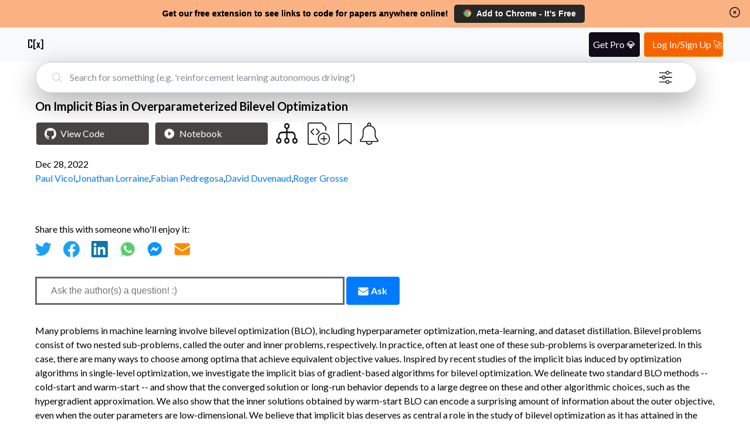

--- FILE ---
content_type: text/html; charset=utf-8
request_url: https://www.catalyzex.com/paper/on-implicit-bias-in-overparameterized-bilevel
body_size: 11809
content:
<!DOCTYPE html><html lang="en"><head><meta charSet="utf-8"/><style>
            html, body, button {
              font-family: '__Lato_06d0dd', '__Lato_Fallback_06d0dd', Helvetica Neue, Helvetica, Arial, sans-serif !important;
            }
        </style><link rel="canonical" href="https://www.catalyzex.com/paper/on-implicit-bias-in-overparameterized-bilevel"/><style>
            html, body, button {
              font-family: '__Lato_06d0dd', '__Lato_Fallback_06d0dd', Helvetica Neue, Helvetica, Arial, sans-serif !important;
            }
        </style><meta name="viewport" content="width=device-width, initial-scale=1.0, shrink-to-fit=no"/><title>On Implicit Bias in Overparameterized Bilevel Optimization</title><meta name="description" content="On Implicit Bias in Overparameterized Bilevel Optimization: Paper and Code. Many problems in machine learning involve bilevel optimization (BLO), including hyperparameter optimization, meta-learning, and dataset distillation. Bilevel problems consist of two nested sub-problems, called the outer and inner problems, respectively. In practice, often at least one of these sub-problems is overparameterized. In this case, there are many ways to choose among optima that achieve equivalent objective values. Inspired by recent studies of the implicit bias induced by optimization algorithms in single-level optimization, we investigate the implicit bias of gradient-based algorithms for bilevel optimization. We delineate two standard BLO methods -- cold-start and warm-start -- and show that the converged solution or long-run behavior depends to a large degree on these and other algorithmic choices, such as the hypergradient approximation. We also show that the inner solutions obtained by warm-start BLO can encode a surprising amount of information about the outer objective, even when the outer parameters are low-dimensional. We believe that implicit bias deserves as central a role in the study of bilevel optimization as it has attained in the study of single-level neural net optimization."/><meta property="og:title" content="On Implicit Bias in Overparameterized Bilevel Optimization"/><meta property="og:description" content="On Implicit Bias in Overparameterized Bilevel Optimization: Paper and Code. Many problems in machine learning involve bilevel optimization (BLO), including hyperparameter optimization, meta-learning, and dataset distillation. Bilevel problems consist of two nested sub-problems, called the outer and inner problems, respectively. In practice, often at least one of these sub-problems is overparameterized. In this case, there are many ways to choose among optima that achieve equivalent objective values. Inspired by recent studies of the implicit bias induced by optimization algorithms in single-level optimization, we investigate the implicit bias of gradient-based algorithms for bilevel optimization. We delineate two standard BLO methods -- cold-start and warm-start -- and show that the converged solution or long-run behavior depends to a large degree on these and other algorithmic choices, such as the hypergradient approximation. We also show that the inner solutions obtained by warm-start BLO can encode a surprising amount of information about the outer objective, even when the outer parameters are low-dimensional. We believe that implicit bias deserves as central a role in the study of bilevel optimization as it has attained in the study of single-level neural net optimization."/><meta name="twitter:title" content="On Implicit Bias in Overparameterized Bilevel Optimization"/><meta name="twitter:description" content="On Implicit Bias in Overparameterized Bilevel Optimization: Paper and Code. Many problems in machine learning involve bilevel optimization (BLO), including hyperparameter optimization, meta-learning, and dataset distillation. Bilevel problems consist of two nested sub-problems, called the outer and inner problems, respectively. In practice, often at least one of these sub-problems is overparameterized. In this case, there are many ways to choose among optima that achieve equivalent objective values. Inspired by recent studies of the implicit bias induced by optimization algorithms in single-level optimization, we investigate the implicit bias of gradient-based algorithms for bilevel optimization. We delineate two standard BLO methods -- cold-start and warm-start -- and show that the converged solution or long-run behavior depends to a large degree on these and other algorithmic choices, such as the hypergradient approximation. We also show that the inner solutions obtained by warm-start BLO can encode a surprising amount of information about the outer objective, even when the outer parameters are low-dimensional. We believe that implicit bias deserves as central a role in the study of bilevel optimization as it has attained in the study of single-level neural net optimization."/><meta name="twitter:image" content="https://www.catalyzex.com/favicon.ico"/><meta name="og:image" content="https://www.catalyzex.com/favicon.ico"/><script type="application/ld+json">{"@context":"https://schema.org","@graph":[{"@type":"ScholarlyArticle","@id":"http://arxiv.org/abs/2212.14032","url":"https://www.catalyzex.com/paper/on-implicit-bias-in-overparameterized-bilevel","name":"On Implicit Bias in Overparameterized Bilevel Optimization","abstract":"Many problems in machine learning involve bilevel optimization (BLO), including hyperparameter optimization, meta-learning, and dataset distillation. Bilevel problems consist of two nested sub-problems, called the outer and inner problems, respectively. In practice, often at least one of these sub-problems is overparameterized. In this case, there are many ways to choose among optima that achieve equivalent objective values. Inspired by recent studies of the implicit bias induced by optimization algorithms in single-level optimization, we investigate the implicit bias of gradient-based algorithms for bilevel optimization. We delineate two standard BLO methods -- cold-start and warm-start -- and show that the converged solution or long-run behavior depends to a large degree on these and other algorithmic choices, such as the hypergradient approximation. We also show that the inner solutions obtained by warm-start BLO can encode a surprising amount of information about the outer objective, even when the outer parameters are low-dimensional. We believe that implicit bias deserves as central a role in the study of bilevel optimization as it has attained in the study of single-level neural net optimization.","author":[{"@type":"Person","name":"Paul Vicol","url":"https://www.catalyzex.com/author/Paul Vicol"},{"@type":"Person","name":"Jonathan Lorraine","url":"https://www.catalyzex.com/author/Jonathan Lorraine"},{"@type":"Person","name":"Fabian Pedregosa","url":"https://www.catalyzex.com/author/Fabian Pedregosa"},{"@type":"Person","name":"David Duvenaud","url":"https://www.catalyzex.com/author/David Duvenaud"},{"@type":"Person","name":"Roger Grosse","url":"https://www.catalyzex.com/author/Roger Grosse"}],"sameAs":"http://arxiv.org/abs/2212.14032"}]}</script><link rel="preload" as="image" imageSrcSet="/_next/image?url=%2F_next%2Fstatic%2Fmedia%2Ffilter.cf288982.png&amp;w=640&amp;q=75 1x, /_next/image?url=%2F_next%2Fstatic%2Fmedia%2Ffilter.cf288982.png&amp;w=1080&amp;q=75 2x" fetchpriority="high"/><meta name="next-head-count" content="15"/><meta charSet="utf-8"/><meta http-equiv="X-UA-Compatible" content="IE=edge"/><meta name="p:domain_verify" content="7a8c54ff8920a71e909037ac35612f4e"/><meta name="author" content="CatalyzeX"/><meta property="og:type" content="website"/><meta property="og:site_name" content="CatalyzeX"/><meta property="og:url" content="https://www.catalyzex.com/"/><meta property="fb:app_id" content="658945670928778"/><meta property="fb:admins" content="515006233"/><meta name="twitter:card" content="summary_large_image"/><meta name="twitter:domain" content="www.catalyzex.com"/><meta name="twitter:site" content="@catalyzex"/><meta name="twitter:creator" content="@catalyzex"/><script data-partytown-config="true" type="1e093b533821a927cc02845c-text/javascript">
          partytown = {
            lib: "/_next/static/~partytown/",
            forward: [
              "gtag",
              "mixpanel.track",
              "mixpanel.track_pageview",
              "mixpanel.identify", 
              "mixpanel.people.set", 
              "mixpanel.reset", 
              "mixpanel.get_distinct_id",
              "mixpanel.set_config",
              "manuallySyncMixpanelId"
            ]           
          };
        </script><link rel="preload" href="/_next/static/media/155cae559bbd1a77-s.p.woff2" as="font" type="font/woff2" crossorigin="anonymous" data-next-font="size-adjust"/><link rel="preload" href="/_next/static/media/4de1fea1a954a5b6-s.p.woff2" as="font" type="font/woff2" crossorigin="anonymous" data-next-font="size-adjust"/><link rel="preload" href="/_next/static/media/6d664cce900333ee-s.p.woff2" as="font" type="font/woff2" crossorigin="anonymous" data-next-font="size-adjust"/><link rel="preload" href="/_next/static/css/ec5a83c34cf9a081.css" as="style"/><link rel="stylesheet" href="/_next/static/css/ec5a83c34cf9a081.css" data-n-g=""/><link rel="preload" href="/_next/static/css/e5955d2f6b9bb015.css" as="style"/><link rel="stylesheet" href="/_next/static/css/e5955d2f6b9bb015.css" data-n-p=""/><noscript data-n-css=""></noscript><script defer="" nomodule="" src="/_next/static/chunks/polyfills-78c92fac7aa8fdd8.js" type="1e093b533821a927cc02845c-text/javascript"></script><script data-partytown="" type="1e093b533821a927cc02845c-text/javascript">!(function(w,p,f,c){if(!window.crossOriginIsolated && !navigator.serviceWorker) return;c=w[p]=w[p]||{};c[f]=(c[f]||[])})(window,'partytown','forward');/* Partytown 0.10.2 - MIT builder.io */
const t={preserveBehavior:!1},e=e=>{if("string"==typeof e)return[e,t];const[n,r=t]=e;return[n,{...t,...r}]},n=Object.freeze((t=>{const e=new Set;let n=[];do{Object.getOwnPropertyNames(n).forEach((t=>{"function"==typeof n[t]&&e.add(t)}))}while((n=Object.getPrototypeOf(n))!==Object.prototype);return Array.from(e)})());!function(t,r,o,i,a,s,c,d,l,p,u=t,f){function h(){f||(f=1,"/"==(c=(s.lib||"/~partytown/")+(s.debug?"debug/":""))[0]&&(l=r.querySelectorAll('script[type="text/partytown"]'),i!=t?i.dispatchEvent(new CustomEvent("pt1",{detail:t})):(d=setTimeout(v,1e4),r.addEventListener("pt0",w),a?y(1):o.serviceWorker?o.serviceWorker.register(c+(s.swPath||"partytown-sw.js"),{scope:c}).then((function(t){t.active?y():t.installing&&t.installing.addEventListener("statechange",(function(t){"activated"==t.target.state&&y()}))}),console.error):v())))}function y(e){p=r.createElement(e?"script":"iframe"),t._pttab=Date.now(),e||(p.style.display="block",p.style.width="0",p.style.height="0",p.style.border="0",p.style.visibility="hidden",p.setAttribute("aria-hidden",!0)),p.src=c+"partytown-"+(e?"atomics.js?v=0.10.2":"sandbox-sw.html?"+t._pttab),r.querySelector(s.sandboxParent||"body").appendChild(p)}function v(n,o){for(w(),i==t&&(s.forward||[]).map((function(n){const[r]=e(n);delete t[r.split(".")[0]]})),n=0;n<l.length;n++)(o=r.createElement("script")).innerHTML=l[n].innerHTML,o.nonce=s.nonce,r.head.appendChild(o);p&&p.parentNode.removeChild(p)}function w(){clearTimeout(d)}s=t.partytown||{},i==t&&(s.forward||[]).map((function(r){const[o,{preserveBehavior:i}]=e(r);u=t,o.split(".").map((function(e,r,o){var a;u=u[o[r]]=r+1<o.length?u[o[r]]||(a=o[r+1],n.includes(a)?[]:{}):(()=>{let e=null;if(i){const{methodOrProperty:n,thisObject:r}=((t,e)=>{let n=t;for(let t=0;t<e.length-1;t+=1)n=n[e[t]];return{thisObject:n,methodOrProperty:e.length>0?n[e[e.length-1]]:void 0}})(t,o);"function"==typeof n&&(e=(...t)=>n.apply(r,...t))}return function(){let n;return e&&(n=e(arguments)),(t._ptf=t._ptf||[]).push(o,arguments),n}})()}))})),"complete"==r.readyState?h():(t.addEventListener("DOMContentLoaded",h),t.addEventListener("load",h))}(window,document,navigator,top,window.crossOriginIsolated);</script><script src="https://www.googletagmanager.com/gtag/js?id=G-BD14FTHPNC" type="text/partytown" data-nscript="worker"></script><script src="/_next/static/chunks/webpack-f9bc4646db70d83f.js" defer="" type="1e093b533821a927cc02845c-text/javascript"></script><script src="/_next/static/chunks/main-819661c54c38eafc.js" defer="" type="1e093b533821a927cc02845c-text/javascript"></script><script src="/_next/static/chunks/pages/_app-d4d6be759d9617e3.js" defer="" type="1e093b533821a927cc02845c-text/javascript"></script><script src="/_next/static/chunks/117-cbf0dd2a93fca997.js" defer="" type="1e093b533821a927cc02845c-text/javascript"></script><script src="/_next/static/chunks/602-80e933e094e77991.js" defer="" type="1e093b533821a927cc02845c-text/javascript"></script><script src="/_next/static/chunks/947-ca6cb45655821eab.js" defer="" type="1e093b533821a927cc02845c-text/javascript"></script><script src="/_next/static/chunks/403-8b84e5049c16d49f.js" defer="" type="1e093b533821a927cc02845c-text/javascript"></script><script src="/_next/static/chunks/460-d4da110cd77cf2e4.js" defer="" type="1e093b533821a927cc02845c-text/javascript"></script><script src="/_next/static/chunks/pages/paper/%5Bid%5D-5d8a849f5c76091f.js" defer="" type="1e093b533821a927cc02845c-text/javascript"></script><script src="/_next/static/VECQdzYotBh6GREMiMwCW/_buildManifest.js" defer="" type="1e093b533821a927cc02845c-text/javascript"></script><script src="/_next/static/VECQdzYotBh6GREMiMwCW/_ssgManifest.js" defer="" type="1e093b533821a927cc02845c-text/javascript"></script><style data-href="https://fonts.googleapis.com/css2?family=Lato:wght@300;400;700&display=swap">@font-face{font-family:'Lato';font-style:normal;font-weight:300;font-display:swap;src:url(https://fonts.gstatic.com/l/font?kit=S6u9w4BMUTPHh7USeww&skey=91f32e07d083dd3a&v=v25) format('woff')}@font-face{font-family:'Lato';font-style:normal;font-weight:400;font-display:swap;src:url(https://fonts.gstatic.com/l/font?kit=S6uyw4BMUTPHvxo&skey=2d58b92a99e1c086&v=v25) format('woff')}@font-face{font-family:'Lato';font-style:normal;font-weight:700;font-display:swap;src:url(https://fonts.gstatic.com/l/font?kit=S6u9w4BMUTPHh6UVeww&skey=3480a19627739c0d&v=v25) format('woff')}@font-face{font-family:'Lato';font-style:normal;font-weight:300;font-display:swap;src:url(https://fonts.gstatic.com/s/lato/v25/S6u9w4BMUTPHh7USSwaPGQ3q5d0N7w.woff2) format('woff2');unicode-range:U+0100-02BA,U+02BD-02C5,U+02C7-02CC,U+02CE-02D7,U+02DD-02FF,U+0304,U+0308,U+0329,U+1D00-1DBF,U+1E00-1E9F,U+1EF2-1EFF,U+2020,U+20A0-20AB,U+20AD-20C0,U+2113,U+2C60-2C7F,U+A720-A7FF}@font-face{font-family:'Lato';font-style:normal;font-weight:300;font-display:swap;src:url(https://fonts.gstatic.com/s/lato/v25/S6u9w4BMUTPHh7USSwiPGQ3q5d0.woff2) format('woff2');unicode-range:U+0000-00FF,U+0131,U+0152-0153,U+02BB-02BC,U+02C6,U+02DA,U+02DC,U+0304,U+0308,U+0329,U+2000-206F,U+20AC,U+2122,U+2191,U+2193,U+2212,U+2215,U+FEFF,U+FFFD}@font-face{font-family:'Lato';font-style:normal;font-weight:400;font-display:swap;src:url(https://fonts.gstatic.com/s/lato/v25/S6uyw4BMUTPHjxAwXiWtFCfQ7A.woff2) format('woff2');unicode-range:U+0100-02BA,U+02BD-02C5,U+02C7-02CC,U+02CE-02D7,U+02DD-02FF,U+0304,U+0308,U+0329,U+1D00-1DBF,U+1E00-1E9F,U+1EF2-1EFF,U+2020,U+20A0-20AB,U+20AD-20C0,U+2113,U+2C60-2C7F,U+A720-A7FF}@font-face{font-family:'Lato';font-style:normal;font-weight:400;font-display:swap;src:url(https://fonts.gstatic.com/s/lato/v25/S6uyw4BMUTPHjx4wXiWtFCc.woff2) format('woff2');unicode-range:U+0000-00FF,U+0131,U+0152-0153,U+02BB-02BC,U+02C6,U+02DA,U+02DC,U+0304,U+0308,U+0329,U+2000-206F,U+20AC,U+2122,U+2191,U+2193,U+2212,U+2215,U+FEFF,U+FFFD}@font-face{font-family:'Lato';font-style:normal;font-weight:700;font-display:swap;src:url(https://fonts.gstatic.com/s/lato/v25/S6u9w4BMUTPHh6UVSwaPGQ3q5d0N7w.woff2) format('woff2');unicode-range:U+0100-02BA,U+02BD-02C5,U+02C7-02CC,U+02CE-02D7,U+02DD-02FF,U+0304,U+0308,U+0329,U+1D00-1DBF,U+1E00-1E9F,U+1EF2-1EFF,U+2020,U+20A0-20AB,U+20AD-20C0,U+2113,U+2C60-2C7F,U+A720-A7FF}@font-face{font-family:'Lato';font-style:normal;font-weight:700;font-display:swap;src:url(https://fonts.gstatic.com/s/lato/v25/S6u9w4BMUTPHh6UVSwiPGQ3q5d0.woff2) format('woff2');unicode-range:U+0000-00FF,U+0131,U+0152-0153,U+02BB-02BC,U+02C6,U+02DA,U+02DC,U+0304,U+0308,U+0329,U+2000-206F,U+20AC,U+2122,U+2191,U+2193,U+2212,U+2215,U+FEFF,U+FFFD}</style></head><body><div id="__next"><script id="google-analytics" type="text/partytown">
            window.dataLayer = window.dataLayer || [];
            window.gtag = function gtag(){window.dataLayer.push(arguments);}
            gtag('js', new Date());
            gtag('config', 'G-BD14FTHPNC', {
              page_path: window.location.pathname,
            });
        </script><script type="text/partytown">
          const MIXPANEL_CUSTOM_LIB_URL = 'https://www.catalyzex.com/mp-cdn/libs/mixpanel-2-latest.min.js';

          (function(f,b){if(!b.__SV){var e,g,i,h;window.mixpanel=b;b._i=[];b.init=function(e,f,c){function g(a,d){var b=d.split(".");2==b.length&&(a=a[b[0]],d=b[1]);a[d]=function(){a.push([d].concat(Array.prototype.slice.call(arguments,0)))}}var a=b;"undefined"!==typeof c?a=b[c]=[]:c="mixpanel";a.people=a.people||[];a.toString=function(a){var d="mixpanel";"mixpanel"!==c&&(d+="."+c);a||(d+=" (stub)");return d};a.people.toString=function(){return a.toString(1)+".people (stub)"};i="disable time_event track track_pageview track_links track_forms track_with_groups add_group set_group remove_group register register_once alias unregister identify name_tag set_config reset opt_in_tracking opt_out_tracking has_opted_in_tracking has_opted_out_tracking clear_opt_in_out_tracking start_batch_senders people.set people.set_once people.unset people.increment people.append people.union people.track_charge people.clear_charges people.delete_user people.remove".split(" ");
          for(h=0;h<i.length;h++)g(a,i[h]);var j="set set_once union unset remove delete".split(" ");a.get_group=function(){function b(c){d[c]=function(){call2_args=arguments;call2=[c].concat(Array.prototype.slice.call(call2_args,0));a.push([e,call2])}}for(var d={},e=["get_group"].concat(Array.prototype.slice.call(arguments,0)),c=0;c<j.length;c++)b(j[c]);return d};b._i.push([e,f,c])};b.__SV=1.2;e=f.createElement("script");e.type="text/javascript";e.async=!0;e.src="undefined"!==typeof MIXPANEL_CUSTOM_LIB_URL?
          MIXPANEL_CUSTOM_LIB_URL:"file:"===f.location.protocol&&"//catalyzex.com/mp-cdn/libs/mixpanel-2-latest.min.js".match(/^\/\//)?"https://www.catalyzex.com/mp-cdn/libs/mixpanel-2-latest.min.js":"//catalyzex.com/mp-cdn/libs/mixpanel-2-latest.min.js";g=f.getElementsByTagName("script")[0];g.parentNode.insertBefore(e,g)}})(document,window.mixpanel||[]);
          
          mixpanel.init("851392464b60e8cc1948a193642f793b", {
            api_host: "https://www.catalyzex.com/mp",
          })

          manuallySyncMixpanelId = function(currentMixpanelId) {
            const inMemoryProps = mixpanel?.persistence?.props
            if (inMemoryProps) {
              inMemoryProps['distinct_id'] = currentMixpanelId
              inMemoryProps['$device_id'] = currentMixpanelId
              delete inMemoryProps['$user_id']
            }
          }
        </script><div class="Layout_layout-container__GqQwY"><div><div data-testid="banner-main-container" id="Banner_banner-main-container__DgEOW" class="cx-banner"><span class="Banner_content__a4ws8 Banner_default-content___HRmT">Get our free extension to see links to code for papers anywhere online!</span><span class="Banner_content__a4ws8 Banner_small-content__iQlll">Free add-on: code for papers everywhere!</span><span class="Banner_content__a4ws8 Banner_extra-small-content__qkq9E">Free add-on: See code for papers anywhere!</span><div class="Banner_banner-button-section__kX1fj"><a class="Banner_banner-social-button__b3sZ7 Banner_browser-button__6CbLf" href="https://chrome.google.com/webstore/detail/%F0%9F%92%BB-catalyzex-link-all-aim/aikkeehnlfpamidigaffhfmgbkdeheil" rel="noreferrer" target="_blank"><p><img src="/static/images/google-chrome.svg" alt="Chrome logo"/>Add to <!-- -->Chrome<!-- --> - It&#x27;s Free</p></a></div><div id="Banner_banner-close-button__68_52" class="banner-close-button" data-testid="banner-close-icon" role="button" tabindex="0" aria-label="Home"><svg xmlns="http://www.w3.org/2000/svg" fill="none" viewBox="0 0 24 24" stroke-width="1.5" stroke="currentColor" aria-hidden="true" data-slot="icon" height="22" width="22" color="black"><path stroke-linecap="round" stroke-linejoin="round" d="m9.75 9.75 4.5 4.5m0-4.5-4.5 4.5M21 12a9 9 0 1 1-18 0 9 9 0 0 1 18 0Z"></path></svg></div></div></div><section data-hydration-on-demand="true"></section><div data-testid="header-main-container" class="Header_navbar__bVRQt"><nav><div><a class="Header_navbar-brand__9oFe_" href="/"><svg version="1.0" xmlns="http://www.w3.org/2000/svg" width="466.000000pt" height="466.000000pt" viewBox="0 0 466.000000 466.000000" preserveAspectRatio="xMidYMid meet" data-testid="catalyzex-header-icon"><title>CatalyzeX Icon</title><g transform="translate(0.000000,466.000000) scale(0.100000,-0.100000)" fill="#000000" stroke="none"><path d="M405 3686 c-42 -18 -83 -69 -92 -114 -4 -20 -8 -482 -8 -1027 l0 -990 25 -44 c16 -28 39 -52 65 -65 38 -20 57 -21 433 -24 444 -3 487 1 538 52 18 18 37 50 43 71 7 25 11 154 11 343 l0 302 -165 0 -165 0 0 -240 0 -240 -225 0 -225 0 0 855 0 855 225 0 225 0 0 -225 0 -225 166 0 165 0 -3 308 c-3 289 -4 309 -24 342 -11 19 -38 45 -60 57 -39 23 -42 23 -469 22 -335 0 -437 -3 -460 -13z"></path><path d="M1795 3686 c-16 -7 -38 -23 -48 -34 -47 -52 -46 -27 -47 -1262 0 -808 3 -1177 11 -1205 14 -50 63 -102 109 -115 19 -5 142 -10 273 -10 l238 0 -3 148 -3 147 -125 2 c-69 0 -135 1 -147 2 l-23 1 0 1025 0 1025 150 0 150 0 0 145 0 145 -252 0 c-188 -1 -261 -4 -283 -14z"></path><path d="M3690 3555 l0 -145 155 0 155 0 0 -1025 0 -1025 -27 0 c-16 -1 -84 -2 -153 -3 l-125 -2 -3 -148 -3 -148 258 3 c296 3 309 7 351 88 l22 45 -2 1202 c-3 1196 -3 1202 -24 1229 -11 15 -33 37 -48 48 -26 20 -43 21 -292 24 l-264 3 0 -146z"></path><path d="M2520 2883 c0 -5 70 -164 156 -356 l157 -347 -177 -374 c-97 -205 -176 -376 -176 -380 0 -3 77 -5 171 -4 l172 3 90 228 c49 125 93 227 97 227 4 0 47 -103 95 -230 l87 -230 174 0 c96 0 174 2 174 3 0 2 -79 172 -175 377 -96 206 -175 378 -175 382 0 8 303 678 317 701 2 4 -70 7 -161 7 l-164 0 -83 -210 c-45 -115 -85 -210 -89 -210 -4 0 -43 95 -86 210 l-79 210 -162 0 c-90 0 -163 -3 -163 -7z"></path></g></svg></a></div></nav></div><div class="Paper_paper-page-main-container__xD_sI"><div class="Searchbar_search-bar-container__xIN4L rounded-border Paper_searchbar-component__BndAS" id="searchbar-component"><form class="Searchbar_search-bar-container__xIN4L" data-testid="search-bar-form"><div><svg xmlns="http://www.w3.org/2000/svg" fill="none" viewBox="0 0 24 24" stroke-width="1.5" stroke="currentColor" aria-hidden="true" data-slot="icon" height="22"><title>Search Icon</title><path stroke-linecap="round" stroke-linejoin="round" d="m21 21-5.197-5.197m0 0A7.5 7.5 0 1 0 5.196 5.196a7.5 7.5 0 0 0 10.607 10.607Z"></path></svg><input class="form-control Searchbar_search-field__L9Oaa" type="text" id="search-field" name="search" required="" autoComplete="off" placeholder="Search for something (e.g. &#x27;reinforcement learning autonomous driving&#x27;)" value=""/><button class="Searchbar_filter-icon-container__qAKJN" type="button" title="search by advanced filters like language/framework, computational requirement, dataset, use case, hardware, etc."><div class="Searchbar_pulse1__6sv_E"></div><img alt="Alert button" fetchpriority="high" width="512" height="512" decoding="async" data-nimg="1" class="Searchbar_filter-icon__0rBbt" style="color:transparent" srcSet="/_next/image?url=%2F_next%2Fstatic%2Fmedia%2Ffilter.cf288982.png&amp;w=640&amp;q=75 1x, /_next/image?url=%2F_next%2Fstatic%2Fmedia%2Ffilter.cf288982.png&amp;w=1080&amp;q=75 2x" src="/_next/image?url=%2F_next%2Fstatic%2Fmedia%2Ffilter.cf288982.png&amp;w=1080&amp;q=75"/></button></div></form></div><section data-hydration-on-demand="true"></section><section class="Content_paper-details-container__qymfN" data-testid="paper-details-container"><h1 class="Content_paper-heading__qy6Im"><span class="descriptor" style="display:none">Title:</span><strong>On Implicit Bias in Overparameterized Bilevel Optimization</strong></h1><h3 class="descriptor" style="display:none">Paper and Code</h3><div class="Content_buttons-container__ffCQ3"><button type="button" class="Content_btn__GLybq Content_view-button__nAGMY Content_view-code-btn__GSpHg Content_buttons-spacing__H5DmE" data-testid="view-code-button"><svg role="img" height="20" width="20" viewBox="0 0 24 24" xmlns="http://www.w3.org/2000/svg" fill="#fff"><title>Github Icon</title><path d="M12 .297c-6.63 0-12 5.373-12 12 0 5.303 3.438 9.8 8.205 11.385.6.113.82-.258.82-.577 0-.285-.01-1.04-.015-2.04-3.338.724-4.042-1.61-4.042-1.61C4.422 18.07 3.633 17.7 3.633 17.7c-1.087-.744.084-.729.084-.729 1.205.084 1.838 1.236 1.838 1.236 1.07 1.835 2.809 1.305 3.495.998.108-.776.417-1.305.76-1.605-2.665-.3-5.466-1.332-5.466-5.93 0-1.31.465-2.38 1.235-3.22-.135-.303-.54-1.523.105-3.176 0 0 1.005-.322 3.3 1.23.96-.267 1.98-.399 3-.405 1.02.006 2.04.138 3 .405 2.28-1.552 3.285-1.23 3.285-1.23.645 1.653.24 2.873.12 3.176.765.84 1.23 1.91 1.23 3.22 0 4.61-2.805 5.625-5.475 5.92.42.36.81 1.096.81 2.22 0 1.606-.015 2.896-.015 3.286 0 .315.21.69.825.57C20.565 22.092 24 17.592 24 12.297c0-6.627-5.373-12-12-12"></path></svg>View Code</button><button type="button" class="Content_btn__GLybq Content_view-button__nAGMY Content_view-code-btn__GSpHg Content_buttons-spacing__H5DmE"><svg fill="#fff" height="20" viewBox="0 0 48 48" width="20" xmlns="http://www.w3.org/2000/svg"><title>Play Icon</title><path d="M0 0h48v48H0z" fill="none"></path><path d="M24 4C12.95 4 4 12.95 4 24s8.95 20 20 20 20-8.95 20-20S35.05 4 24 4zm-4 29V15l12 9-12 9z"></path></svg>Notebook</button><div></div><button type="button" class="Content_buttons-spacing__H5DmE Content_related-code-btn__rEITC" data-testid="related-code-button"><span class="descriptor" style="display:none">Code for Similar Papers:</span><img alt="Code for Similar Papers" title="View code for similar papers" loading="lazy" width="37" height="35" decoding="async" data-nimg="1" style="color:transparent" srcSet="/_next/image?url=%2F_next%2Fstatic%2Fmedia%2Frelated_icon_transparent.98f57b13.png&amp;w=48&amp;q=75 1x, /_next/image?url=%2F_next%2Fstatic%2Fmedia%2Frelated_icon_transparent.98f57b13.png&amp;w=96&amp;q=75 2x" src="/_next/image?url=%2F_next%2Fstatic%2Fmedia%2Frelated_icon_transparent.98f57b13.png&amp;w=96&amp;q=75"/></button><div class="Content_buttons-spacing__H5DmE"><a class="Content_add-code-button__egwZB" target="_blank" href="/add_code?title=On Implicit Bias in Overparameterized Bilevel Optimization&amp;paper_url=http://arxiv.org/abs/2212.14032" rel="nofollow"><img alt="Add code" title="Contribute your code for this paper to the community" loading="lazy" width="38" height="38" decoding="async" data-nimg="1" style="color:transparent" srcSet="/_next/image?url=%2F_next%2Fstatic%2Fmedia%2Faddcode_white.6afb879f.png&amp;w=48&amp;q=75 1x, /_next/image?url=%2F_next%2Fstatic%2Fmedia%2Faddcode_white.6afb879f.png&amp;w=96&amp;q=75 2x" src="/_next/image?url=%2F_next%2Fstatic%2Fmedia%2Faddcode_white.6afb879f.png&amp;w=96&amp;q=75"/></a></div><div class="wrapper Content_buttons-spacing__H5DmE Content_bookmark-paper-icon__zBxHU BookmarkButton_bookmark-wrapper__xJaOg"><button title="Bookmark this paper"><img alt="Bookmark button" id="bookmark-btn" loading="lazy" width="388" height="512" decoding="async" data-nimg="1" class="BookmarkButton_bookmark-btn-image__gkInJ" style="color:transparent" srcSet="/_next/image?url=%2F_next%2Fstatic%2Fmedia%2Fbookmark_outline.3a3e1c2c.png&amp;w=640&amp;q=75 1x, /_next/image?url=%2F_next%2Fstatic%2Fmedia%2Fbookmark_outline.3a3e1c2c.png&amp;w=828&amp;q=75 2x" src="/_next/image?url=%2F_next%2Fstatic%2Fmedia%2Fbookmark_outline.3a3e1c2c.png&amp;w=828&amp;q=75"/></button></div><div class="wrapper Content_alert-btn-wrapper__Jg1NL Content_buttons-spacing__H5DmE"><button class="AlertButton_alert-btn__pC8cK" title="Get alerts when new code is available for this paper"><img alt="Alert button" id="alert_btn" loading="lazy" width="512" height="512" decoding="async" data-nimg="1" class="alert-btn-image " style="color:transparent" srcSet="/_next/image?url=%2F_next%2Fstatic%2Fmedia%2Falert_light_mode_icon.b8fca154.png&amp;w=640&amp;q=75 1x, /_next/image?url=%2F_next%2Fstatic%2Fmedia%2Falert_light_mode_icon.b8fca154.png&amp;w=1080&amp;q=75 2x" src="/_next/image?url=%2F_next%2Fstatic%2Fmedia%2Falert_light_mode_icon.b8fca154.png&amp;w=1080&amp;q=75"/></button><svg xmlns="http://www.w3.org/2000/svg" viewBox="0 0 106 34" style="margin-left:9px"><g class="sparkles"><path style="animation:sparkle 2s 0s infinite ease-in-out" d="M15.5740361 -10.33344622s1.1875777-6.20179466 2.24320232 0c0 0 5.9378885 1.05562462 0 2.11124925 0 0-1.05562463 6.33374774-2.24320233 0-3.5627331-.6597654-3.29882695-1.31953078 0-2.11124925z"></path><path style="animation:sparkle 1.5s 0.9s infinite ease-in-out" d="M33.5173993 75.97263826s1.03464615-5.40315215 1.95433162 0c0 0 5.17323078.91968547 0 1.83937095 0 0-.91968547 5.51811283-1.95433162 0-3.10393847-.57480342-2.8740171-1.14960684 0-1.83937095z"></path><path style="animation:sparkle 1.7s 0.4s infinite ease-in-out" d="M69.03038108 1.71240809s.73779281-3.852918 1.39360864 0c0 0 3.68896404.65581583 0 1.31163166 0 0-.65581583 3.93489497-1.39360864 0-2.21337842-.4098849-2.04942447-.81976979 0-1.31163166z"></path></g></svg></div></div><span class="Content_paper-date__1cxKe">Dec 28, 2022<br/></span><div class="AuthorLinks_authors-container__fAwXT"><span class="descriptor" style="display:none">Authors:</span><span><a data-testid="paper-result-author" href="/author/Paul%20Vicol">Paul Vicol</a>, </span><span><a data-testid="paper-result-author" href="/author/Jonathan%20Lorraine">Jonathan Lorraine</a>, </span><span><a data-testid="paper-result-author" href="/author/Fabian%20Pedregosa">Fabian Pedregosa</a>, </span><span><a data-testid="paper-result-author" href="/author/David%20Duvenaud">David Duvenaud</a>, </span><span><a data-testid="paper-result-author" href="/author/Roger%20Grosse">Roger Grosse</a></span></div><div class="Content_paper-detail-page-images-container__bCGCF"><div class="Content_images-container__J6aFG"><span class="descriptor" style="display:none">Figures and Tables:</span></div></div><p class="Content_share-text__kndSt">Share this with someone who&#x27;ll enjoy it: </p><div data-testid="social-icons-tray" class="SocialIconBar_social-icons-tray__hq8N8"><a href="https://twitter.com/intent/tweet?text=Currently%20reading%20%22On Implicit Bias in Overparameterized Bilevel Optimization%22%20catalyzex.com/paper/on-implicit-bias-in-overparameterized-bilevel%20via%20@CatalyzeX%0A%0AMore%20at:&amp;url=https://www.catalyzex.com&amp;related=CatalyzeX" target="_blank" rel="noreferrer"><svg role="img" viewBox="0 0 24 24" height="28" width="28" xmlns="http://www.w3.org/2000/svg" fill="#1DA1F2"><title>Twitter Icon</title><path d="M23.953 4.57a10 10 0 01-2.825.775 4.958 4.958 0 002.163-2.723c-.951.555-2.005.959-3.127 1.184a4.92 4.92 0 00-8.384 4.482C7.69 8.095 4.067 6.13 1.64 3.162a4.822 4.822 0 00-.666 2.475c0 1.71.87 3.213 2.188 4.096a4.904 4.904 0 01-2.228-.616v.06a4.923 4.923 0 003.946 4.827 4.996 4.996 0 01-2.212.085 4.936 4.936 0 004.604 3.417 9.867 9.867 0 01-6.102 2.105c-.39 0-.779-.023-1.17-.067a13.995 13.995 0 007.557 2.209c9.053 0 13.998-7.496 13.998-13.985 0-.21 0-.42-.015-.63A9.935 9.935 0 0024 4.59z"></path></svg></a><a href="https://www.facebook.com/dialog/share?app_id=704241106642044&amp;display=popup&amp;href=catalyzex.com/paper/on-implicit-bias-in-overparameterized-bilevel&amp;redirect_uri=https%3A%2F%2Fcatalyzex.com&amp;quote=Currently%20reading%20%22On Implicit Bias in Overparameterized Bilevel Optimization%22%20via%20CatalyzeX.com" target="_blank" rel="noreferrer"><svg role="img" viewBox="0 0 24 24" height="28" width="28" xmlns="http://www.w3.org/2000/svg" fill="#1DA1F2"><title>Facebook Icon</title><path d="M24 12.073c0-6.627-5.373-12-12-12s-12 5.373-12 12c0 5.99 4.388 10.954 10.125 11.854v-8.385H7.078v-3.47h3.047V9.43c0-3.007 1.792-4.669 4.533-4.669 1.312 0 2.686.235 2.686.235v2.953H15.83c-1.491 0-1.956.925-1.956 1.874v2.25h3.328l-.532 3.47h-2.796v8.385C19.612 23.027 24 18.062 24 12.073z"></path></svg></a><a href="https://www.linkedin.com/sharing/share-offsite/?url=catalyzex.com/paper/on-implicit-bias-in-overparameterized-bilevel&amp;title=On Implicit Bias in Overparameterized Bilevel Optimization" target="_blank" rel="noreferrer"><svg role="img" viewBox="0 0 24 24" height="28" width="28" aria-labelledby="Linkedin Icon" xmlns="http://www.w3.org/2000/svg" fill="#0e76a8"><title>Linkedin Icon</title><path d="M20.447 20.452h-3.554v-5.569c0-1.328-.027-3.037-1.852-3.037-1.853 0-2.136 1.445-2.136 2.939v5.667H9.351V9h3.414v1.561h.046c.477-.9 1.637-1.85 3.37-1.85 3.601 0 4.267 2.37 4.267 5.455v6.286zM5.337 7.433c-1.144 0-2.063-.926-2.063-2.065 0-1.138.92-2.063 2.063-2.063 1.14 0 2.064.925 2.064 2.063 0 1.139-.925 2.065-2.064 2.065zm1.782 13.019H3.555V9h3.564v11.452zM22.225 0H1.771C.792 0 0 .774 0 1.729v20.542C0 23.227.792 24 1.771 24h20.451C23.2 24 24 23.227 24 22.271V1.729C24 .774 23.2 0 22.222 0h.003z"></path></svg></a><a href="https://api.whatsapp.com/send?text=See this paper I&#x27;m reading: On Implicit Bias in Overparameterized Bilevel Optimization - catalyzex.com/paper/on-implicit-bias-in-overparameterized-bilevel %0D%0A__%0D%0Avia www.catalyzex.com - latest in machine learning" target="_blank" rel="noreferrer"><svg version="1.1" id="Layer_1" xmlns="http://www.w3.org/2000/svg" x="0px" y="0px" viewBox="0 0 512 512" height="28" width="28"><title>Whatsapp Icon</title><path fill="#EDEDED" d="M0,512l35.31-128C12.359,344.276,0,300.138,0,254.234C0,114.759,114.759,0,255.117,0 S512,114.759,512,254.234S395.476,512,255.117,512c-44.138,0-86.51-14.124-124.469-35.31L0,512z"></path><path fill="#55CD6C" d="M137.71,430.786l7.945,4.414c32.662,20.303,70.621,32.662,110.345,32.662 c115.641,0,211.862-96.221,211.862-213.628S371.641,44.138,255.117,44.138S44.138,137.71,44.138,254.234 c0,40.607,11.476,80.331,32.662,113.876l5.297,7.945l-20.303,74.152L137.71,430.786z"></path><path fill="#FEFEFE" d="M187.145,135.945l-16.772-0.883c-5.297,0-10.593,1.766-14.124,5.297 c-7.945,7.062-21.186,20.303-24.717,37.959c-6.179,26.483,3.531,58.262,26.483,90.041s67.09,82.979,144.772,105.048 c24.717,7.062,44.138,2.648,60.028-7.062c12.359-7.945,20.303-20.303,22.952-33.545l2.648-12.359 c0.883-3.531-0.883-7.945-4.414-9.71l-55.614-25.6c-3.531-1.766-7.945-0.883-10.593,2.648l-22.069,28.248 c-1.766,1.766-4.414,2.648-7.062,1.766c-15.007-5.297-65.324-26.483-92.69-79.448c-0.883-2.648-0.883-5.297,0.883-7.062 l21.186-23.834c1.766-2.648,2.648-6.179,1.766-8.828l-25.6-57.379C193.324,138.593,190.676,135.945,187.145,135.945"></path></svg></a><a title="Send via Messenger" href="https://www.facebook.com/dialog/send?app_id=704241106642044&amp;link=catalyzex.com/paper/on-implicit-bias-in-overparameterized-bilevel&amp;redirect_uri=https%3A%2F%2Fcatalyzex.com" target="_blank" rel="noreferrer"><svg role="img" height="24" width="24" viewBox="0 0 24 24" xmlns="http://www.w3.org/2000/svg" fill="#0695FF"><title>Messenger Icon</title><path d="M.001 11.639C.001 4.949 5.241 0 12.001 0S24 4.95 24 11.639c0 6.689-5.24 11.638-12 11.638-1.21 0-2.38-.16-3.47-.46a.96.96 0 00-.64.05l-2.39 1.05a.96.96 0 01-1.35-.85l-.07-2.14a.97.97 0 00-.32-.68A11.39 11.389 0 01.002 11.64zm8.32-2.19l-3.52 5.6c-.35.53.32 1.139.82.75l3.79-2.87c.26-.2.6-.2.87 0l2.8 2.1c.84.63 2.04.4 2.6-.48l3.52-5.6c.35-.53-.32-1.13-.82-.75l-3.79 2.87c-.25.2-.6.2-.86 0l-2.8-2.1a1.8 1.8 0 00-2.61.48z"></path></svg></a><a title="Share via Email" href="mailto:?subject=See this paper I&#x27;m reading: On Implicit Bias in Overparameterized Bilevel Optimization&amp;body=%22On Implicit Bias in Overparameterized Bilevel Optimization%22 - catalyzex.com/paper/on-implicit-bias-in-overparameterized-bilevel%0D%0A__%0D%0Avia www.catalyzex.com - latest in machine learning%0D%0A%0D%0A" target="_blank" rel="noreferrer"><svg xmlns="http://www.w3.org/2000/svg" viewBox="0 0 24 24" fill="#ff8c00" aria-hidden="true" data-slot="icon" height="30" width="30"><title>Email Icon</title><path d="M1.5 8.67v8.58a3 3 0 0 0 3 3h15a3 3 0 0 0 3-3V8.67l-8.928 5.493a3 3 0 0 1-3.144 0L1.5 8.67Z"></path><path d="M22.5 6.908V6.75a3 3 0 0 0-3-3h-15a3 3 0 0 0-3 3v.158l9.714 5.978a1.5 1.5 0 0 0 1.572 0L22.5 6.908Z"></path></svg></a></div><form class="Content_question-form__1V0R4"><input type="text" placeholder="Ask the author(s) a question! :)" name="question" id="ask-author-question-input" value=""/><div class="Content_question-button-wrapper__6Jzs1"><button data-testid="guest-ask-button" id="ask-author-ask-button" class="Content_question-submit__Uq7LU Content_guest-ask-button__VMrVe" type="submit" title="Ask any Qs from the author"><svg xmlns="http://www.w3.org/2000/svg" viewBox="0 0 24 24" fill="currentColor" aria-hidden="true" data-slot="icon" height="20" width="20" style="margin-left:-2px;margin-bottom:-4.7px"><title>Email Icon</title><path d="M1.5 8.67v8.58a3 3 0 0 0 3 3h15a3 3 0 0 0 3-3V8.67l-8.928 5.493a3 3 0 0 1-3.144 0L1.5 8.67Z"></path><path d="M22.5 6.908V6.75a3 3 0 0 0-3-3h-15a3 3 0 0 0-3 3v.158l9.714 5.978a1.5 1.5 0 0 0 1.572 0L22.5 6.908Z"></path></svg> <!-- -->Ask</button></div></form><p class="Content_abstract__Z6Kq5 text-with-links"><span class="descriptor" style="display:none">Abstract:</span>Many problems in machine learning involve bilevel optimization (BLO), including hyperparameter optimization, meta-learning, and dataset distillation. Bilevel problems consist of two nested sub-problems, called the outer and inner problems, respectively. In practice, often at least one of these sub-problems is overparameterized. In this case, there are many ways to choose among optima that achieve equivalent objective values. Inspired by recent studies of the implicit bias induced by optimization algorithms in single-level optimization, we investigate the implicit bias of gradient-based algorithms for bilevel optimization. We delineate two standard BLO methods -- cold-start and warm-start -- and show that the converged solution or long-run behavior depends to a large degree on these and other algorithmic choices, such as the hypergradient approximation. We also show that the inner solutions obtained by warm-start BLO can encode a surprising amount of information about the outer objective, even when the outer parameters are low-dimensional. We believe that implicit bias deserves as central a role in the study of bilevel optimization as it has attained in the study of single-level neural net optimization.</p><div class="text-with-links"><span></span><span><em>* <!-- -->ICML 2022<!-- -->  </em><br/></span></div><div class="Content_access-paper-container__TBBM4"><span class="descriptor" style="display:none">Full-text Links:</span><svg xmlns="http://www.w3.org/2000/svg" fill="none" viewBox="0 0 24 24" stroke-width="1.5" stroke="currentColor" aria-hidden="true" data-slot="icon" height="20" width="20"><path stroke-linecap="round" stroke-linejoin="round" d="M19.5 14.25v-2.625a3.375 3.375 0 0 0-3.375-3.375h-1.5A1.125 1.125 0 0 1 13.5 7.125v-1.5a3.375 3.375 0 0 0-3.375-3.375H8.25m0 12.75h7.5m-7.5 3H12M10.5 2.25H5.625c-.621 0-1.125.504-1.125 1.125v17.25c0 .621.504 1.125 1.125 1.125h12.75c.621 0 1.125-.504 1.125-1.125V11.25a9 9 0 0 0-9-9Z"></path></svg>View paper on<a target="_blank" rel="noreferrer" class="Content_paper-provider-link__Dt8L1" href="http://arxiv.org/abs/2212.14032"><img alt="arxiv icon" loading="lazy" width="56" height="25" decoding="async" data-nimg="1" class="Content_arxiv-icon___bM_u" style="color:transparent" srcSet="/_next/image?url=%2F_next%2Fstatic%2Fmedia%2Farxiv.41e50dc5.png&amp;w=64&amp;q=75 1x, /_next/image?url=%2F_next%2Fstatic%2Fmedia%2Farxiv.41e50dc5.png&amp;w=128&amp;q=75 2x" src="/_next/image?url=%2F_next%2Fstatic%2Fmedia%2Farxiv.41e50dc5.png&amp;w=128&amp;q=75"/></a></div><embed class="Content_pdf-container__olLm_" data-testid="pdf-container" src="https://arxiv.org/pdf/2212.14032#view=fitH" height="1500" width="100%"/><p class="Content_share-text__kndSt">Share this with someone who&#x27;ll enjoy it: </p><div data-testid="social-icons-tray" class="SocialIconBar_social-icons-tray__hq8N8"><a href="https://twitter.com/intent/tweet?text=Currently%20reading%20%22On Implicit Bias in Overparameterized Bilevel Optimization%22%20catalyzex.com/paper/on-implicit-bias-in-overparameterized-bilevel%20via%20@CatalyzeX%0A%0AMore%20at:&amp;url=https://www.catalyzex.com&amp;related=CatalyzeX" target="_blank" rel="noreferrer"><svg role="img" viewBox="0 0 24 24" height="28" width="28" xmlns="http://www.w3.org/2000/svg" fill="#1DA1F2"><title>Twitter Icon</title><path d="M23.953 4.57a10 10 0 01-2.825.775 4.958 4.958 0 002.163-2.723c-.951.555-2.005.959-3.127 1.184a4.92 4.92 0 00-8.384 4.482C7.69 8.095 4.067 6.13 1.64 3.162a4.822 4.822 0 00-.666 2.475c0 1.71.87 3.213 2.188 4.096a4.904 4.904 0 01-2.228-.616v.06a4.923 4.923 0 003.946 4.827 4.996 4.996 0 01-2.212.085 4.936 4.936 0 004.604 3.417 9.867 9.867 0 01-6.102 2.105c-.39 0-.779-.023-1.17-.067a13.995 13.995 0 007.557 2.209c9.053 0 13.998-7.496 13.998-13.985 0-.21 0-.42-.015-.63A9.935 9.935 0 0024 4.59z"></path></svg></a><a href="https://www.facebook.com/dialog/share?app_id=704241106642044&amp;display=popup&amp;href=catalyzex.com/paper/on-implicit-bias-in-overparameterized-bilevel&amp;redirect_uri=https%3A%2F%2Fcatalyzex.com&amp;quote=Currently%20reading%20%22On Implicit Bias in Overparameterized Bilevel Optimization%22%20via%20CatalyzeX.com" target="_blank" rel="noreferrer"><svg role="img" viewBox="0 0 24 24" height="28" width="28" xmlns="http://www.w3.org/2000/svg" fill="#1DA1F2"><title>Facebook Icon</title><path d="M24 12.073c0-6.627-5.373-12-12-12s-12 5.373-12 12c0 5.99 4.388 10.954 10.125 11.854v-8.385H7.078v-3.47h3.047V9.43c0-3.007 1.792-4.669 4.533-4.669 1.312 0 2.686.235 2.686.235v2.953H15.83c-1.491 0-1.956.925-1.956 1.874v2.25h3.328l-.532 3.47h-2.796v8.385C19.612 23.027 24 18.062 24 12.073z"></path></svg></a><a href="https://www.linkedin.com/sharing/share-offsite/?url=catalyzex.com/paper/on-implicit-bias-in-overparameterized-bilevel&amp;title=On Implicit Bias in Overparameterized Bilevel Optimization" target="_blank" rel="noreferrer"><svg role="img" viewBox="0 0 24 24" height="28" width="28" aria-labelledby="Linkedin Icon" xmlns="http://www.w3.org/2000/svg" fill="#0e76a8"><title>Linkedin Icon</title><path d="M20.447 20.452h-3.554v-5.569c0-1.328-.027-3.037-1.852-3.037-1.853 0-2.136 1.445-2.136 2.939v5.667H9.351V9h3.414v1.561h.046c.477-.9 1.637-1.85 3.37-1.85 3.601 0 4.267 2.37 4.267 5.455v6.286zM5.337 7.433c-1.144 0-2.063-.926-2.063-2.065 0-1.138.92-2.063 2.063-2.063 1.14 0 2.064.925 2.064 2.063 0 1.139-.925 2.065-2.064 2.065zm1.782 13.019H3.555V9h3.564v11.452zM22.225 0H1.771C.792 0 0 .774 0 1.729v20.542C0 23.227.792 24 1.771 24h20.451C23.2 24 24 23.227 24 22.271V1.729C24 .774 23.2 0 22.222 0h.003z"></path></svg></a><a href="https://api.whatsapp.com/send?text=See this paper I&#x27;m reading: On Implicit Bias in Overparameterized Bilevel Optimization - catalyzex.com/paper/on-implicit-bias-in-overparameterized-bilevel %0D%0A__%0D%0Avia www.catalyzex.com - latest in machine learning" target="_blank" rel="noreferrer"><svg version="1.1" id="Layer_1" xmlns="http://www.w3.org/2000/svg" x="0px" y="0px" viewBox="0 0 512 512" height="28" width="28"><title>Whatsapp Icon</title><path fill="#EDEDED" d="M0,512l35.31-128C12.359,344.276,0,300.138,0,254.234C0,114.759,114.759,0,255.117,0 S512,114.759,512,254.234S395.476,512,255.117,512c-44.138,0-86.51-14.124-124.469-35.31L0,512z"></path><path fill="#55CD6C" d="M137.71,430.786l7.945,4.414c32.662,20.303,70.621,32.662,110.345,32.662 c115.641,0,211.862-96.221,211.862-213.628S371.641,44.138,255.117,44.138S44.138,137.71,44.138,254.234 c0,40.607,11.476,80.331,32.662,113.876l5.297,7.945l-20.303,74.152L137.71,430.786z"></path><path fill="#FEFEFE" d="M187.145,135.945l-16.772-0.883c-5.297,0-10.593,1.766-14.124,5.297 c-7.945,7.062-21.186,20.303-24.717,37.959c-6.179,26.483,3.531,58.262,26.483,90.041s67.09,82.979,144.772,105.048 c24.717,7.062,44.138,2.648,60.028-7.062c12.359-7.945,20.303-20.303,22.952-33.545l2.648-12.359 c0.883-3.531-0.883-7.945-4.414-9.71l-55.614-25.6c-3.531-1.766-7.945-0.883-10.593,2.648l-22.069,28.248 c-1.766,1.766-4.414,2.648-7.062,1.766c-15.007-5.297-65.324-26.483-92.69-79.448c-0.883-2.648-0.883-5.297,0.883-7.062 l21.186-23.834c1.766-2.648,2.648-6.179,1.766-8.828l-25.6-57.379C193.324,138.593,190.676,135.945,187.145,135.945"></path></svg></a><a title="Send via Messenger" href="https://www.facebook.com/dialog/send?app_id=704241106642044&amp;link=catalyzex.com/paper/on-implicit-bias-in-overparameterized-bilevel&amp;redirect_uri=https%3A%2F%2Fcatalyzex.com" target="_blank" rel="noreferrer"><svg role="img" height="24" width="24" viewBox="0 0 24 24" xmlns="http://www.w3.org/2000/svg" fill="#0695FF"><title>Messenger Icon</title><path d="M.001 11.639C.001 4.949 5.241 0 12.001 0S24 4.95 24 11.639c0 6.689-5.24 11.638-12 11.638-1.21 0-2.38-.16-3.47-.46a.96.96 0 00-.64.05l-2.39 1.05a.96.96 0 01-1.35-.85l-.07-2.14a.97.97 0 00-.32-.68A11.39 11.389 0 01.002 11.64zm8.32-2.19l-3.52 5.6c-.35.53.32 1.139.82.75l3.79-2.87c.26-.2.6-.2.87 0l2.8 2.1c.84.63 2.04.4 2.6-.48l3.52-5.6c.35-.53-.32-1.13-.82-.75l-3.79 2.87c-.25.2-.6.2-.86 0l-2.8-2.1a1.8 1.8 0 00-2.61.48z"></path></svg></a><a title="Share via Email" href="mailto:?subject=See this paper I&#x27;m reading: On Implicit Bias in Overparameterized Bilevel Optimization&amp;body=%22On Implicit Bias in Overparameterized Bilevel Optimization%22 - catalyzex.com/paper/on-implicit-bias-in-overparameterized-bilevel%0D%0A__%0D%0Avia www.catalyzex.com - latest in machine learning%0D%0A%0D%0A" target="_blank" rel="noreferrer"><svg xmlns="http://www.w3.org/2000/svg" viewBox="0 0 24 24" fill="#ff8c00" aria-hidden="true" data-slot="icon" height="30" width="30"><title>Email Icon</title><path d="M1.5 8.67v8.58a3 3 0 0 0 3 3h15a3 3 0 0 0 3-3V8.67l-8.928 5.493a3 3 0 0 1-3.144 0L1.5 8.67Z"></path><path d="M22.5 6.908V6.75a3 3 0 0 0-3-3h-15a3 3 0 0 0-3 3v.158l9.714 5.978a1.5 1.5 0 0 0 1.572 0L22.5 6.908Z"></path></svg></a></div></section><div class="Content_bottom-border__mvJN6"></div></div><section data-hydration-on-demand="true"></section></div></div><script id="__NEXT_DATA__" type="application/json">{"props":{"pageProps":{"paper":{"pdf_url":"http://arxiv.org/abs/2212.14032","emails":[],"code_available":true,"title":"On Implicit Bias in Overparameterized Bilevel Optimization","abstract":"Many problems in machine learning involve bilevel optimization (BLO), including hyperparameter optimization, meta-learning, and dataset distillation. Bilevel problems consist of two nested sub-problems, called the outer and inner problems, respectively. In practice, often at least one of these sub-problems is overparameterized. In this case, there are many ways to choose among optima that achieve equivalent objective values. Inspired by recent studies of the implicit bias induced by optimization algorithms in single-level optimization, we investigate the implicit bias of gradient-based algorithms for bilevel optimization. We delineate two standard BLO methods -- cold-start and warm-start -- and show that the converged solution or long-run behavior depends to a large degree on these and other algorithmic choices, such as the hypergradient approximation. We also show that the inner solutions obtained by warm-start BLO can encode a surprising amount of information about the outer objective, even when the outer parameters are low-dimensional. We believe that implicit bias deserves as central a role in the study of bilevel optimization as it has attained in the study of single-level neural net optimization.","content":"Many problems in machine learning involve bilevel optimization (BLO), including hyperparameter optimization, meta-learning, and dataset distillation. Bilevel problems consist of two nested sub-problems, called the outer and inner problems, respectively. In practice, often at least one of these sub-problems is overparameterized. In this case, there are many ways to choose among optima that achieve equivalent objective values. Inspired by recent studies of the implicit bias induced by optimization algorithms in single-level optimization, we investigate the implicit bias of gradient-based algorithms for bilevel optimization. We delineate two standard BLO methods -- cold-start and warm-start -- and show that the converged solution or long-run behavior depends to a large degree on these and other algorithmic choices, such as the hypergradient approximation. We also show that the inner solutions obtained by warm-start BLO can encode a surprising amount of information about the outer objective, even when the outer parameters are low-dimensional. We believe that implicit bias deserves as central a role in the study of bilevel optimization as it has attained in the study of single-level neural net optimization.","external_links":{"arxiv":"http://arxiv.org/abs/2212.14032"},"authors":["Paul Vicol","Jonathan Lorraine","Fabian Pedregosa","David Duvenaud","Roger Grosse"],"publication_date":"Dec 28, 2022","submission_date":"Dec 28, 2022","arxiv_comment":"ICML 2022","journal_ref":null,"images":[],"paper_id":"2212.14032","slug":"on-implicit-bias-in-overparameterized-bilevel","link":"/paper/on-implicit-bias-in-overparameterized-bilevel"},"userHasHiddenBanner":false,"isMobile":false,"currentBrowser":"Chrome","canonicalUrl":"https://www.catalyzex.com/paper/on-implicit-bias-in-overparameterized-bilevel"},"__N_SSP":true},"page":"/paper/[id]","query":{"id":"on-implicit-bias-in-overparameterized-bilevel"},"buildId":"VECQdzYotBh6GREMiMwCW","isFallback":false,"isExperimentalCompile":false,"gssp":true,"scriptLoader":[]}</script><script src="/cdn-cgi/scripts/7d0fa10a/cloudflare-static/rocket-loader.min.js" data-cf-settings="1e093b533821a927cc02845c-|49" defer></script><script defer src="https://static.cloudflareinsights.com/beacon.min.js/vcd15cbe7772f49c399c6a5babf22c1241717689176015" integrity="sha512-ZpsOmlRQV6y907TI0dKBHq9Md29nnaEIPlkf84rnaERnq6zvWvPUqr2ft8M1aS28oN72PdrCzSjY4U6VaAw1EQ==" data-cf-beacon='{"version":"2024.11.0","token":"ad2428fda71448cb992c29ede0cf827f","r":1,"server_timing":{"name":{"cfCacheStatus":true,"cfEdge":true,"cfExtPri":true,"cfL4":true,"cfOrigin":true,"cfSpeedBrain":true},"location_startswith":null}}' crossorigin="anonymous"></script>
</body></html>